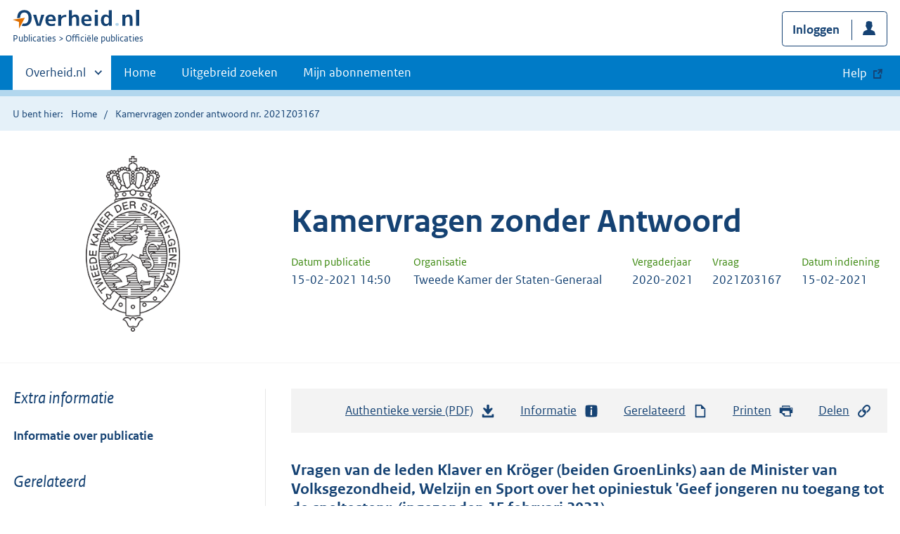

--- FILE ---
content_type: text/html; charset=utf-8
request_url: https://zoek.officielebekendmakingen.nl/kv-tk-2021Z03167.html
body_size: 6368
content:

<!DOCTYPE html>
<html lang="nl" class="env-prod">
<head>
    <meta charset="utf-8">

    <meta http-equiv="X-UA-Compatible" content="IE=edge">
    <meta name="viewport" content="width=device-width,initial-scale=1">

    <title>Kamervragen zonder antwoord nr. 2021Z03167 | Overheid.nl &gt; Offici&#xEB;le bekendmakingen</title>

    
                <meta name="OVERHEIDop.aanhangsel" data-scheme="OVERHEIDop.ParlID" content="ah-tk-20212022-254" />
            <meta name="DC.type" data-scheme="OVERHEID.Informatietype" content="offici&#xEB;le publicatie" />
            <meta name="OVERHEIDop.datumIndiening" data-scheme="DCTERMS.W3CDTF" content="2021-02-15" />
            <meta name="DCTERMS.issued" data-scheme="DCTERMS.W3CDTF" content="2021-02-15" />
            <meta name="OVERHEIDop.documentStatus" content="Opgemaakt na onopgemaakt" />
            <meta name="OVERHEIDop.doctype" content="Offici&#xEB;le Publicaties, versie 1.1" />
            <meta name="DC.identifier" data-scheme="OVERHEIDop.ParlID" content="kv-tk-2021Z03167" />
            <meta name="OVERHEIDop.indiener" content="J.F. Klaver" />
            <meta name="OVERHEIDop.indiener" content="S.C. Kr&#xF6;ger" />
            <meta name="OVERHEID.category" data-scheme="OVERHEID.TaxonomieBeleidsagenda" content="Zorg en gezondheid | Gezondheidsrisico&#x27;s" />
            <meta name="OVERHEID.organisationType" data-scheme="OVERHEID.Organisatietype" content="staten generaal" />
            <meta name="DCTERMS.available" data-scheme="DCTERMS.W3CDTF" content="2021-02-15" />
            <meta name="OVERHEIDop.publicationName" content="Kamervragen zonder antwoord" />
            <meta name="DC.creator" data-scheme="OVERHEID.StatenGeneraal" content="Tweede Kamer der Staten-Generaal" />
            <meta name="DC.type" data-scheme="OVERHEIDop.Parlementair" content="Kamervragen zonder Antwoord" />
            <meta name="DCTERMS.language" data-scheme="DCTERMS.RFC4646" content="nl" />
            <meta name="DC.title" content="Het opiniestuk &#x27;Geef jongeren nu toegang tot de sneltesten&#x27;" />
            <meta name="DC.type" data-scheme="OVERHEIDop.KamervraagTypen" content="Schriftelijke vragen" />
            <meta name="OVERHEIDop.vergaderjaar" content="2020-2021" />
            <meta name="OVERHEIDop.vraagnummer" content="2021Z03167" />



    <link rel="icon" type="image/png" sizes="32x32" href="/static/afbeeldingen/overheidnl.png" />
    <link rel="icon" type="image/png" sizes="96x96" href="/static/afbeeldingen/overheidnl.png" />
    <link rel="icon" type="image/png" sizes="16x16" href="/static/afbeeldingen/overheidnl.png" />

    
    <link rel="stylesheet" href="/static/cb_css/main.css" />
    <link rel="stylesheet" href="/static/cb_css/print.css" />
    <link rel="stylesheet" href="/css/rps_cb.css" />
    
</head>
<body>
        <!-- Start Piwik PRO Tag Manager code -->
        <script type="text/javascript">
            (function (window, document, dataLayerName, id) {
                window[dataLayerName] = window[dataLayerName] || [], window[dataLayerName].push({ start: (new Date).getTime(), event: "stg.start" }); var scripts = document.getElementsByTagName('script')[0], tags = document.createElement('script');
                function stgCreateCookie(a, b, c) { var d = ""; if (c) { var e = new Date; e.setTime(e.getTime() + 24 * c * 60 * 60 * 1e3), d = "; expires=" + e.toUTCString() } document.cookie = a + "=" + b + d + "; path=/; Secure" }
                var isStgDebug = (window.location.href.match("stg_debug") || document.cookie.match("stg_debug")) && !window.location.href.match("stg_disable_debug"); stgCreateCookie("stg_debug", isStgDebug ? 1 : "", isStgDebug ? 14 : -1);
                var qP = []; dataLayerName !== "dataLayer" && qP.push("data_layer_name=" + dataLayerName), qP.push("use_secure_cookies"), isStgDebug && qP.push("stg_debug"); var qPString = qP.length > 0 ? ("?" + qP.join("&")) : "";
                tags.async = !0, tags.src = "https://koop.piwik.pro/containers/" + id + ".js" + qPString, scripts.parentNode.insertBefore(tags, scripts);
                !function (a, n, i) { a[n] = a[n] || {}; for (var c = 0; c < i.length; c++)!function (i) { a[n][i] = a[n][i] || {}, a[n][i].api = a[n][i].api || function () { var a = [].slice.call(arguments, 0); "string" == typeof a[0] && window[dataLayerName].push({ event: n + "." + i + ":" + a[0], parameters: [].slice.call(arguments, 1) }) } }(i[c]) }(window, "ppms", ["tm", "cm"]);
            })(window, document, 'dataLayer', 'f8b9eee5-8d9c-4ea1-abd5-83e174f29813');
        </script>
        <!-- End Piwik PRO Tag Manager code -->
    <div class="skiplinks container">
<a  href="#content">Direct naar content</a>
<a  href="#nav">Navigatie</a>
<a  href="#header">Contextinformatie</a>
<a  href="#broodtekst">Publicatie</a>
<a  href="#acties">Acties</a>
<a  href="#gerelateerd">Gerelateerde informatie</a>
</div>
<header class="header">
<div class="header__start">
<div class="container">
<button  type="button" class="hidden-desktop button button--icon-hamburger" data-handler="toggle-nav" aria-controls="nav" aria-expanded="false">Menu</button>
<div class="logo ">
<a id="logo-link" href="https://www.overheid.nl"><img src="/static/images/logo.svg" alt="Logo Overheid.nl, ga naar de startpagina overheid.nl" /></a>
<p class="logo__you-are-here"><span class="visually-hidden">U bent nu hier: </span>
<span>Publicaties</span>
<span>Officiële publicaties</span>
</p>
</div>

<div class="header__meta">
<a id="profile-button-login" class="button icon-bg icon--profile" href="/mijnabonnementen/inloggen" role="button" >Inloggen</a>

</div>
</div>
</div>
<nav class="header__nav header__nav--closed" id="nav">
<h2 class="visually-hidden">Primaire navigatie</h2>
<div class="container">
<ul class="header__primary-nav list list--unstyled">
<li class="hidden-mobile"><a href="#other-sites" data-handler="toggle-other-sites" data-decorator="init-toggle-other-sites"><span class="visually-hidden">Andere sites binnen </span>Overheid.nl</a></li>
<li><a href="https://www.officielebekendmakingen.nl/" class="" >Home</a></li>
<li><a href="/uitgebreidzoeken" class="" >Uitgebreid zoeken</a></li>
<li><a href="/mijnabonnementen" class="" >Mijn abonnementen</a></li>
<li><a class="button secondary is-external" href="https://www.overheid.nl/help/officiele-bekendmakingen/" role="button">Help</a></li>
</ul>
<a href="#other-sites" class="hidden-desktop" data-handler="toggle-other-sites" data-decorator="init-toggle-other-sites"><span class="visually-hidden">Andere sites binnen </span>Overheid.nl</a>
</div>
</nav>
</header>
<div class="header__more" id="other-sites">
<div class="container columns">
<div>
<h2>Berichten over uw Buurt</h2>
<p>Zoals vergunningen, bouwplannen en lokale regelgeving.</p>
<ul class="list list--linked">
<li><a href="https://overheid.nl/berichten-over-uw-buurt/rondom-uw-woonadres">Rondom uw woonadres</a></li>
<li><a href="https://overheid.nl/berichten-over-uw-buurt">Rondom een zelfgekozen adres</a></li>
</ul>
</div>
<div>
<h2>Dienstverlening</h2>
<p>Zoals belastingen, uitkeringen en subsidies.</p>
<ul class="list list--linked">
<li><a href="https://overheid.nl/dienstverlening">Naar dienstverlening</a></li>
</ul>
</div>
<div>
<h2>Beleid & regelgeving</h2>
<p>Officiële publicaties van de overheid.</p>
<ul class="list list--linked">
<li><a href="https://overheid.nl/beleid-en-regelgeving">Naar beleid & regelgeving</a></li>
</ul>
</div>
<div>
<h2>Contactgegevens overheden</h2>
<p>Adressen en contactpersonen van overheidsorganisaties.</p>
<ul class="list list--linked">
<li><a href="https://organisaties.overheid.nl">Naar overheidsorganisaties</a></li>
</ul>
</div>
</div>
</div>

    <div class="row row--page-opener">
        <div class="container">
            <div class="breadcrumb">
<p>U bent hier:</p>
<ol>
<li>
<a  href="https://www.officielebekendmakingen.nl/">Home</a>
</li>
<li>
Kamervragen zonder antwoord nr. 2021Z03167
</li>
</ol>
</div>

        </div>
    </div>
    



<header class="documentbanner" id="header">
<div class="documentbanner__logo">
<img src="/static/afbeeldingen/logos/tweede-kamer-grijs.png"  alt="Logo van Tweede Kamer der Staten-Generaal" />
</div>
<div class="documentbanner__content">
<article>
<h2>Kamervragen zonder Antwoord</h2>
<table class="table table--dataintro table--mobiletransform">
<thead>
<tr>
<th>Datum publicatie</th>
<th>Organisatie</th>
<th>Vergaderjaar</th>
<th>Vraag</th>
<th>Datum indiening</th>
</tr>
</thead>
<tbody>
<tr>
<td data-before="Datum publicatie">
<time datetime="2021-02-15 14:50" class="u-nobreak">15-02-2021 14:50</time>
</td>
<td data-before="Organisatie">
Tweede Kamer der Staten-Generaal
</td>
<td data-before="Vergaderjaar">
2020-2021
</td>
<td data-before="Vraag">
2021Z03167
</td>
<td data-before="Datum indiening">
<time datetime="2021-02-15 00:00" class="u-nobreak">15-02-2021</time>
</td>
</tr>
</tbody>
</table>
</article>
</div>
</header>


<div class="container columns columns--sticky-sidebar">
    

<div class="columns--sticky-sidebar__sidebar" role="complementary" data-decorator="add-mobile-foldability" id="toggleable-1">
    <div id="sidebar">
            <h3 class="nav-sub__heading" id="extrainformatie">Extra informatie</h3>
<ul  class="nav-sub ">
<li class="nav-sub__item ">
<a id="infoPublicatie" href="kv-tk-2021Z03167" class="nav-sub__link  " >Informatie over publicatie</a>
</li>
</ul>

        
<input type="hidden" id="hdnPublicatieId" value="kv-tk-2021Z03167" />

    <h3 class="nav-sub__heading" id="gerelateerd">Gerelateerd</h3>


<h4 class="facet--heading">Antwoord</h4>
<ul  class="list list--relations">
<li class="list__item"><a href="/ah-tk-20212022-254.html" >Kamervragen (Aanhangsel) 2021-2022, nr. 254</a><small>Antwoord op de gestelde kamervragen</small></li>

</ul>


    <!-- Panel voor cvdr links (ajax) -->
    <span id="related_cvdr_documents">
        <h4 class="facet--heading">Geconsolideerde regelgeving</h4>
<ul  class="list list list--relations">

</ul>

    </span>



<!-- Panel voor referendum links (ajax)-->
<span id="related_referendum_documents">
    <h4 class="facet--heading">Publicaties referendum</h4>
<ul  class="list list list--relations">

</ul>

</span>

    </div>
</div>



    


<div id="content" role="main" class="content content--publication">
    

<ul class="pageactions" id="acties">
<li>
<a  href="kv-tk-2021Z03167.pdf"  >
<img src="/static/images/icon-download.svg" alt="download authentieke versie" />
Authentieke versie (PDF)
<span id="sizeAuthentiek" class="visually-hidden">bestandsgrootte: 38 Kb</span>
</a>
</li>
<li>
<a  href="#extrainformatie"  >
<img src="/static/images/icon-info-blue.svg" alt="extra informatie" />
Informatie
</a>
</li>
<li>
<a  href="#gerelateerd"  >
<img src="/static/images/icon-document.svg" alt="gerelateerd document" />
Gerelateerd
</a>
</li>
<li>
<a  href="#" data-decorator="init-printtrigger" >
<img src="/static/images/icon-print-blue.svg" alt="print pagina" />
Printen
</a>
</li>
<li>
<a  href="#" data-decorator="init-modal" data-handler="open-modal" data-modal="delenModal" >
<img src="/static/images/icon-permalink.svg" alt="link naar publicatie delen" />
Delen
</a>
</li>
</ul>


    <article>
        
        <div id="broodtekst" class="stuk broodtekst-container">

         <h1 class="kamervraagomschrijving_kop no-toc"><a id="d17e40" name="d17e40"></a>Vragen van de leden Klaver en Kröger (beiden GroenLinks) aan de Minister van Volksgezondheid,
            Welzijn en Sport over het opiniestuk 'Geef jongeren nu toegang tot de sneltesten»
            (ingezonden 15 februari 2021).
         </h1>
         <div class="vraag">
            <h2 class="stuktitel no-toc"><a id="d17e44" name="d17e44"></a>Vraag 1
            </h2>
            <p>Bent u bekend met het opiniestuk 'Geef jongeren nu toegang tot de sneltesten»?<a class="nootnum supernote-click-ID-2021Z03167-d37e60" href="#ID-2021Z03167-d37e60">1</a></p>
         </div>
         <div class="vraag">
            <h2 class="stuktitel no-toc"><a id="d17e53" name="d17e53"></a>Vraag 2
            </h2>
            <p>Wat voor adviezen zijn deze week aan het Outbreak Management Team (OMT) gevraagd met
               betrekking tot het onderwijs?
            </p>
         </div>
         <div class="vraag">
            <h2 class="stuktitel no-toc"><a id="d17e60" name="d17e60"></a>Vraag 3
            </h2>
            <p>Is deze week aan het OMT gevraagd wat weer kan qua fysieke lessen in het onderwijs?</p>
         </div>
         <div class="vraag">
            <h2 class="stuktitel no-toc"><a id="d17e67" name="d17e67"></a>Vraag 4
            </h2>
            <p>Stond de opening van het voortgezet onderwijs op de agenda van het OMT?</p>
         </div>
         <div class="vraag">
            <h2 class="stuktitel no-toc"><a id="d17e74" name="d17e74"></a>Vraag 5
            </h2>
            <p>Wat is besproken in het OMT inzake het openen van het voortgezet onderwijs?</p>
         </div>
         <div class="vraag">
            <h2 class="stuktitel no-toc"><a id="d17e81" name="d17e81"></a>Vraag 6
            </h2>
            <p>Is in navolging van het primair onderwijs en kinderopvang, een generiek kader opgesteld
               voor het voortgezet onderwijs?
            </p>
         </div>
         <div class="vraag">
            <h2 class="stuktitel no-toc"><a id="d17e88" name="d17e88"></a>Vraag 7
            </h2>
            <p>Hoe wordt op dit moment uitvoering gegeven aan de aangenomen motie Van Meenen,<a class="nootnum supernote-click-ID-2021Z03167-d37e99" href="#ID-2021Z03167-d37e99">2</a> waarin de regering wordt verzocht een wekelijks OMT-advies te vragen over de mogelijkheid
               om meer onderwijs op school te geven?
            </p>
         </div>
         <div class="vraag">
            <h2 class="stuktitel no-toc"><a id="d17e98" name="d17e98"></a>Vraag 8
            </h2>
            <p>Kunt u deze vragen één voor één beantwoorden voorafgaand aan het eerstvolgende plenaire
               debat over de ontwikkelingen rondom het coronavirus?
            </p>
         </div>
         <div id="noten">
            <hr />
            <div class="voet noot snp-mouseoffset snb-pinned notedefault" id="supernote-note-ID-2021Z03167-d37e60">
               <h5 class="note-close"><a class="note-close" href="#close-ID-2021Z03167-d37e60">X</a> Noot
               </h5><sup><span class="nootnum"><a id="ID-2021Z03167-d37e60" name="ID-2021Z03167-d37e60"></a>1</span></sup><p>Volkskrant, 11 februari 2021, 'Geef jongeren nu toegang tot de sneltesten», <a href="https://www.volkskrant.nl/columns-opinie/opinie-geef-jongeren-nu-toegang-tot-de-sneltesten~bca0c062/" title="link naar https://www.volkskrant.nl/columns-opinie/opinie-geef-jongeren-nu-toegang-tot-de-sneltesten~bca0c062/" class="externe_link">https://www.volkskrant.nl/columns-opinie/opinie-geef-jongeren-nu-toegang-tot-de-sneltesten~bca0c062/</a></p>
            </div>
            <div class="voet noot snp-mouseoffset snb-pinned notedefault" id="supernote-note-ID-2021Z03167-d37e99">
               <h5 class="note-close"><a class="note-close" href="#close-ID-2021Z03167-d37e99">X</a> Noot
               </h5><sup><span class="nootnum"><a id="ID-2021Z03167-d37e99" name="ID-2021Z03167-d37e99"></a>2</span></sup><p>Kamerstuk <a href="kst-35570-167.html" title="link naar publicatie kst-35570-167">35 570 nr. 167</a></p>
            </div>
         </div>
              </div>
    </article>
    <a  href="#" role="button" class="to-top" data-decorator="to-top">Naar boven</a>

    <div id="delenModal" class="modal  modal--off-screen" data-decorator="init-modal" hidden role="alert">
<div class="modal__inner">
<div class="modal__content">
<h2>Directe link</h2><p class="form__sublegend">Kopieer de link naar uw clipboard </p><div class="copydata " data-decorator="init-copydata"
data-config='{ "triggerLabel": "Kopieer link", "triggerCopiedlabel": "Gekopieerd naar clipboard", "triggerClass": "copydata__trigger" }'>
<p  class="copydata__datafield js-copydata__datafield">
https://zoek.officielebekendmakingen.nl/kv-tk-2021Z03167.html
</p>
</div>

</div><button id="modalSluiten" type="button" data-handler="close-modal" class="modal__close">
<span class="visually-hidden">Sluit modaal</span></button></div></div>
</div>
</div>

    <div class="disclaimer">
<div class="container">
<div class="disclaimer__content">
<h2 class="visually-hidden">Disclaimer</h3>
<p>De hier aangeboden pdf-bestanden van het Staatsblad, Staatscourant, Tractatenblad, provinciaal blad, gemeenteblad, waterschapsblad en blad gemeenschappelijke regeling vormen de formele bekendmakingen in de zin van de Bekendmakingswet en de Rijkswet goedkeuring en bekendmaking verdragen voor zover ze na 1 juli 2009 zijn uitgegeven. Voor pdf-publicaties van vóór deze datum geldt dat alleen de in papieren vorm uitgegeven bladen formele status hebben; de hier aangeboden elektronische versies daarvan worden bij wijze van service aangeboden.</p>
</div>
</div>
</div>

    <div class="footer row--footer" role="contentinfo">
<div class="container columns">
<div>
<ul  class="list list--linked">
<li class="list__item"><a href="https://www.overheid.nl/over-deze-site/colofon">Over deze website</a></li>
<li class="list__item"><a href="https://www.overheid.nl/help/officiele-bekendmakingen/contact">Contact</a></li>
<li class="list__item"><a href="https://www.overheid.nl/english" lang="en">English</a></li>
<li class="list__item"><a href="https://www.overheid.nl/help/officiele-bekendmakingen">Help</a></li>
<li class="list__item"><a href="https://www.overheid.nl/help/zoeken">Zoeken</a></li>

</ul>
</div>
<div>
<ul  class="list list--linked">
<li class="list__item"><a href="https://www.overheid.nl/over-deze-site/informatie-hergebruiken">Informatie hergebruiken</a></li>
<li class="list__item"><a href="https://www.overheid.nl/contact/privacyverklaring">Privacy en cookies</a></li>
<li class="list__item"><a href="https://www.overheid.nl/toegankelijkheid">Toegankelijkheid</a></li>
<li class="list__item"><a href="https://www.overheid.nl/sitemap">Sitemap</a></li>
<li class="list__item"><a href="https://www.ncsc.nl/contact/kwetsbaarheid-melden">Kwetsbaarheid melden</a></li>

</ul>
</div>
<div>
<ul  class="list list--linked">
<li class="list__item"><a href="https://data.overheid.nl">Open data</a></li>
<li class="list__item"><a href="https://linkeddata.overheid.nl/front/portal">Linked Data Overheid</a></li>
<li class="list__item"><a href="https://puc.overheid.nl">PUC Open Data</a></li>

</ul>
</div>
<div>
<ul  class="list list--linked">
<li class="list__item"><a href="https://mijn.overheid.nl">MijnOverheid.nl</a></li>
<li class="list__item"><a href="https://www.rijksoverheid.nl">Rijksoverheid.nl</a></li>
<li class="list__item"><a href="https://ondernemersplein.kvk.nl">Ondernemersplein.nl</a></li>
<li class="list__item"><a href="https://www.werkenbijdeoverheid.nl">Werkenbijdeoverheid.nl</a></li>

</ul>
</div>
</div>
</div>


    <script src="/static/scripts/jquery-3.6.0.min.js"></script>
    
    <script src="/js/cb.js"></script>
    <script src="/js/rps_cb.js"></script>
    

</body>
</html>
